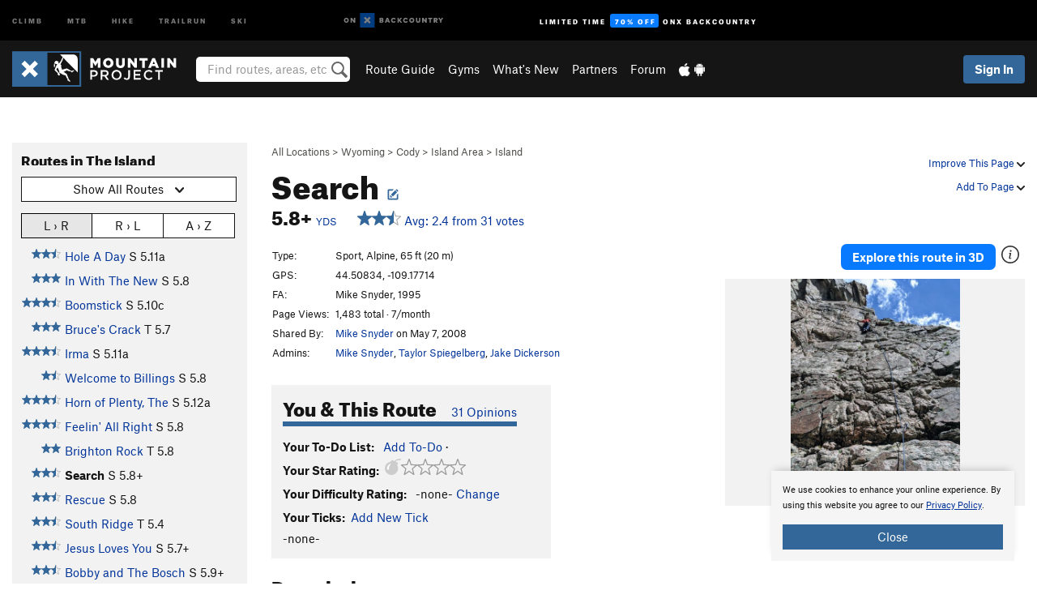

--- FILE ---
content_type: text/html; charset=utf-8
request_url: https://www.google.com/recaptcha/enterprise/anchor?ar=1&k=6LdFNV0jAAAAAJb9kqjVRGnzoAzDwSuJU1LLcyLn&co=aHR0cHM6Ly93d3cubW91bnRhaW5wcm9qZWN0LmNvbTo0NDM.&hl=en&v=PoyoqOPhxBO7pBk68S4YbpHZ&size=invisible&anchor-ms=20000&execute-ms=30000&cb=lc18yowyhm57
body_size: 48772
content:
<!DOCTYPE HTML><html dir="ltr" lang="en"><head><meta http-equiv="Content-Type" content="text/html; charset=UTF-8">
<meta http-equiv="X-UA-Compatible" content="IE=edge">
<title>reCAPTCHA</title>
<style type="text/css">
/* cyrillic-ext */
@font-face {
  font-family: 'Roboto';
  font-style: normal;
  font-weight: 400;
  font-stretch: 100%;
  src: url(//fonts.gstatic.com/s/roboto/v48/KFO7CnqEu92Fr1ME7kSn66aGLdTylUAMa3GUBHMdazTgWw.woff2) format('woff2');
  unicode-range: U+0460-052F, U+1C80-1C8A, U+20B4, U+2DE0-2DFF, U+A640-A69F, U+FE2E-FE2F;
}
/* cyrillic */
@font-face {
  font-family: 'Roboto';
  font-style: normal;
  font-weight: 400;
  font-stretch: 100%;
  src: url(//fonts.gstatic.com/s/roboto/v48/KFO7CnqEu92Fr1ME7kSn66aGLdTylUAMa3iUBHMdazTgWw.woff2) format('woff2');
  unicode-range: U+0301, U+0400-045F, U+0490-0491, U+04B0-04B1, U+2116;
}
/* greek-ext */
@font-face {
  font-family: 'Roboto';
  font-style: normal;
  font-weight: 400;
  font-stretch: 100%;
  src: url(//fonts.gstatic.com/s/roboto/v48/KFO7CnqEu92Fr1ME7kSn66aGLdTylUAMa3CUBHMdazTgWw.woff2) format('woff2');
  unicode-range: U+1F00-1FFF;
}
/* greek */
@font-face {
  font-family: 'Roboto';
  font-style: normal;
  font-weight: 400;
  font-stretch: 100%;
  src: url(//fonts.gstatic.com/s/roboto/v48/KFO7CnqEu92Fr1ME7kSn66aGLdTylUAMa3-UBHMdazTgWw.woff2) format('woff2');
  unicode-range: U+0370-0377, U+037A-037F, U+0384-038A, U+038C, U+038E-03A1, U+03A3-03FF;
}
/* math */
@font-face {
  font-family: 'Roboto';
  font-style: normal;
  font-weight: 400;
  font-stretch: 100%;
  src: url(//fonts.gstatic.com/s/roboto/v48/KFO7CnqEu92Fr1ME7kSn66aGLdTylUAMawCUBHMdazTgWw.woff2) format('woff2');
  unicode-range: U+0302-0303, U+0305, U+0307-0308, U+0310, U+0312, U+0315, U+031A, U+0326-0327, U+032C, U+032F-0330, U+0332-0333, U+0338, U+033A, U+0346, U+034D, U+0391-03A1, U+03A3-03A9, U+03B1-03C9, U+03D1, U+03D5-03D6, U+03F0-03F1, U+03F4-03F5, U+2016-2017, U+2034-2038, U+203C, U+2040, U+2043, U+2047, U+2050, U+2057, U+205F, U+2070-2071, U+2074-208E, U+2090-209C, U+20D0-20DC, U+20E1, U+20E5-20EF, U+2100-2112, U+2114-2115, U+2117-2121, U+2123-214F, U+2190, U+2192, U+2194-21AE, U+21B0-21E5, U+21F1-21F2, U+21F4-2211, U+2213-2214, U+2216-22FF, U+2308-230B, U+2310, U+2319, U+231C-2321, U+2336-237A, U+237C, U+2395, U+239B-23B7, U+23D0, U+23DC-23E1, U+2474-2475, U+25AF, U+25B3, U+25B7, U+25BD, U+25C1, U+25CA, U+25CC, U+25FB, U+266D-266F, U+27C0-27FF, U+2900-2AFF, U+2B0E-2B11, U+2B30-2B4C, U+2BFE, U+3030, U+FF5B, U+FF5D, U+1D400-1D7FF, U+1EE00-1EEFF;
}
/* symbols */
@font-face {
  font-family: 'Roboto';
  font-style: normal;
  font-weight: 400;
  font-stretch: 100%;
  src: url(//fonts.gstatic.com/s/roboto/v48/KFO7CnqEu92Fr1ME7kSn66aGLdTylUAMaxKUBHMdazTgWw.woff2) format('woff2');
  unicode-range: U+0001-000C, U+000E-001F, U+007F-009F, U+20DD-20E0, U+20E2-20E4, U+2150-218F, U+2190, U+2192, U+2194-2199, U+21AF, U+21E6-21F0, U+21F3, U+2218-2219, U+2299, U+22C4-22C6, U+2300-243F, U+2440-244A, U+2460-24FF, U+25A0-27BF, U+2800-28FF, U+2921-2922, U+2981, U+29BF, U+29EB, U+2B00-2BFF, U+4DC0-4DFF, U+FFF9-FFFB, U+10140-1018E, U+10190-1019C, U+101A0, U+101D0-101FD, U+102E0-102FB, U+10E60-10E7E, U+1D2C0-1D2D3, U+1D2E0-1D37F, U+1F000-1F0FF, U+1F100-1F1AD, U+1F1E6-1F1FF, U+1F30D-1F30F, U+1F315, U+1F31C, U+1F31E, U+1F320-1F32C, U+1F336, U+1F378, U+1F37D, U+1F382, U+1F393-1F39F, U+1F3A7-1F3A8, U+1F3AC-1F3AF, U+1F3C2, U+1F3C4-1F3C6, U+1F3CA-1F3CE, U+1F3D4-1F3E0, U+1F3ED, U+1F3F1-1F3F3, U+1F3F5-1F3F7, U+1F408, U+1F415, U+1F41F, U+1F426, U+1F43F, U+1F441-1F442, U+1F444, U+1F446-1F449, U+1F44C-1F44E, U+1F453, U+1F46A, U+1F47D, U+1F4A3, U+1F4B0, U+1F4B3, U+1F4B9, U+1F4BB, U+1F4BF, U+1F4C8-1F4CB, U+1F4D6, U+1F4DA, U+1F4DF, U+1F4E3-1F4E6, U+1F4EA-1F4ED, U+1F4F7, U+1F4F9-1F4FB, U+1F4FD-1F4FE, U+1F503, U+1F507-1F50B, U+1F50D, U+1F512-1F513, U+1F53E-1F54A, U+1F54F-1F5FA, U+1F610, U+1F650-1F67F, U+1F687, U+1F68D, U+1F691, U+1F694, U+1F698, U+1F6AD, U+1F6B2, U+1F6B9-1F6BA, U+1F6BC, U+1F6C6-1F6CF, U+1F6D3-1F6D7, U+1F6E0-1F6EA, U+1F6F0-1F6F3, U+1F6F7-1F6FC, U+1F700-1F7FF, U+1F800-1F80B, U+1F810-1F847, U+1F850-1F859, U+1F860-1F887, U+1F890-1F8AD, U+1F8B0-1F8BB, U+1F8C0-1F8C1, U+1F900-1F90B, U+1F93B, U+1F946, U+1F984, U+1F996, U+1F9E9, U+1FA00-1FA6F, U+1FA70-1FA7C, U+1FA80-1FA89, U+1FA8F-1FAC6, U+1FACE-1FADC, U+1FADF-1FAE9, U+1FAF0-1FAF8, U+1FB00-1FBFF;
}
/* vietnamese */
@font-face {
  font-family: 'Roboto';
  font-style: normal;
  font-weight: 400;
  font-stretch: 100%;
  src: url(//fonts.gstatic.com/s/roboto/v48/KFO7CnqEu92Fr1ME7kSn66aGLdTylUAMa3OUBHMdazTgWw.woff2) format('woff2');
  unicode-range: U+0102-0103, U+0110-0111, U+0128-0129, U+0168-0169, U+01A0-01A1, U+01AF-01B0, U+0300-0301, U+0303-0304, U+0308-0309, U+0323, U+0329, U+1EA0-1EF9, U+20AB;
}
/* latin-ext */
@font-face {
  font-family: 'Roboto';
  font-style: normal;
  font-weight: 400;
  font-stretch: 100%;
  src: url(//fonts.gstatic.com/s/roboto/v48/KFO7CnqEu92Fr1ME7kSn66aGLdTylUAMa3KUBHMdazTgWw.woff2) format('woff2');
  unicode-range: U+0100-02BA, U+02BD-02C5, U+02C7-02CC, U+02CE-02D7, U+02DD-02FF, U+0304, U+0308, U+0329, U+1D00-1DBF, U+1E00-1E9F, U+1EF2-1EFF, U+2020, U+20A0-20AB, U+20AD-20C0, U+2113, U+2C60-2C7F, U+A720-A7FF;
}
/* latin */
@font-face {
  font-family: 'Roboto';
  font-style: normal;
  font-weight: 400;
  font-stretch: 100%;
  src: url(//fonts.gstatic.com/s/roboto/v48/KFO7CnqEu92Fr1ME7kSn66aGLdTylUAMa3yUBHMdazQ.woff2) format('woff2');
  unicode-range: U+0000-00FF, U+0131, U+0152-0153, U+02BB-02BC, U+02C6, U+02DA, U+02DC, U+0304, U+0308, U+0329, U+2000-206F, U+20AC, U+2122, U+2191, U+2193, U+2212, U+2215, U+FEFF, U+FFFD;
}
/* cyrillic-ext */
@font-face {
  font-family: 'Roboto';
  font-style: normal;
  font-weight: 500;
  font-stretch: 100%;
  src: url(//fonts.gstatic.com/s/roboto/v48/KFO7CnqEu92Fr1ME7kSn66aGLdTylUAMa3GUBHMdazTgWw.woff2) format('woff2');
  unicode-range: U+0460-052F, U+1C80-1C8A, U+20B4, U+2DE0-2DFF, U+A640-A69F, U+FE2E-FE2F;
}
/* cyrillic */
@font-face {
  font-family: 'Roboto';
  font-style: normal;
  font-weight: 500;
  font-stretch: 100%;
  src: url(//fonts.gstatic.com/s/roboto/v48/KFO7CnqEu92Fr1ME7kSn66aGLdTylUAMa3iUBHMdazTgWw.woff2) format('woff2');
  unicode-range: U+0301, U+0400-045F, U+0490-0491, U+04B0-04B1, U+2116;
}
/* greek-ext */
@font-face {
  font-family: 'Roboto';
  font-style: normal;
  font-weight: 500;
  font-stretch: 100%;
  src: url(//fonts.gstatic.com/s/roboto/v48/KFO7CnqEu92Fr1ME7kSn66aGLdTylUAMa3CUBHMdazTgWw.woff2) format('woff2');
  unicode-range: U+1F00-1FFF;
}
/* greek */
@font-face {
  font-family: 'Roboto';
  font-style: normal;
  font-weight: 500;
  font-stretch: 100%;
  src: url(//fonts.gstatic.com/s/roboto/v48/KFO7CnqEu92Fr1ME7kSn66aGLdTylUAMa3-UBHMdazTgWw.woff2) format('woff2');
  unicode-range: U+0370-0377, U+037A-037F, U+0384-038A, U+038C, U+038E-03A1, U+03A3-03FF;
}
/* math */
@font-face {
  font-family: 'Roboto';
  font-style: normal;
  font-weight: 500;
  font-stretch: 100%;
  src: url(//fonts.gstatic.com/s/roboto/v48/KFO7CnqEu92Fr1ME7kSn66aGLdTylUAMawCUBHMdazTgWw.woff2) format('woff2');
  unicode-range: U+0302-0303, U+0305, U+0307-0308, U+0310, U+0312, U+0315, U+031A, U+0326-0327, U+032C, U+032F-0330, U+0332-0333, U+0338, U+033A, U+0346, U+034D, U+0391-03A1, U+03A3-03A9, U+03B1-03C9, U+03D1, U+03D5-03D6, U+03F0-03F1, U+03F4-03F5, U+2016-2017, U+2034-2038, U+203C, U+2040, U+2043, U+2047, U+2050, U+2057, U+205F, U+2070-2071, U+2074-208E, U+2090-209C, U+20D0-20DC, U+20E1, U+20E5-20EF, U+2100-2112, U+2114-2115, U+2117-2121, U+2123-214F, U+2190, U+2192, U+2194-21AE, U+21B0-21E5, U+21F1-21F2, U+21F4-2211, U+2213-2214, U+2216-22FF, U+2308-230B, U+2310, U+2319, U+231C-2321, U+2336-237A, U+237C, U+2395, U+239B-23B7, U+23D0, U+23DC-23E1, U+2474-2475, U+25AF, U+25B3, U+25B7, U+25BD, U+25C1, U+25CA, U+25CC, U+25FB, U+266D-266F, U+27C0-27FF, U+2900-2AFF, U+2B0E-2B11, U+2B30-2B4C, U+2BFE, U+3030, U+FF5B, U+FF5D, U+1D400-1D7FF, U+1EE00-1EEFF;
}
/* symbols */
@font-face {
  font-family: 'Roboto';
  font-style: normal;
  font-weight: 500;
  font-stretch: 100%;
  src: url(//fonts.gstatic.com/s/roboto/v48/KFO7CnqEu92Fr1ME7kSn66aGLdTylUAMaxKUBHMdazTgWw.woff2) format('woff2');
  unicode-range: U+0001-000C, U+000E-001F, U+007F-009F, U+20DD-20E0, U+20E2-20E4, U+2150-218F, U+2190, U+2192, U+2194-2199, U+21AF, U+21E6-21F0, U+21F3, U+2218-2219, U+2299, U+22C4-22C6, U+2300-243F, U+2440-244A, U+2460-24FF, U+25A0-27BF, U+2800-28FF, U+2921-2922, U+2981, U+29BF, U+29EB, U+2B00-2BFF, U+4DC0-4DFF, U+FFF9-FFFB, U+10140-1018E, U+10190-1019C, U+101A0, U+101D0-101FD, U+102E0-102FB, U+10E60-10E7E, U+1D2C0-1D2D3, U+1D2E0-1D37F, U+1F000-1F0FF, U+1F100-1F1AD, U+1F1E6-1F1FF, U+1F30D-1F30F, U+1F315, U+1F31C, U+1F31E, U+1F320-1F32C, U+1F336, U+1F378, U+1F37D, U+1F382, U+1F393-1F39F, U+1F3A7-1F3A8, U+1F3AC-1F3AF, U+1F3C2, U+1F3C4-1F3C6, U+1F3CA-1F3CE, U+1F3D4-1F3E0, U+1F3ED, U+1F3F1-1F3F3, U+1F3F5-1F3F7, U+1F408, U+1F415, U+1F41F, U+1F426, U+1F43F, U+1F441-1F442, U+1F444, U+1F446-1F449, U+1F44C-1F44E, U+1F453, U+1F46A, U+1F47D, U+1F4A3, U+1F4B0, U+1F4B3, U+1F4B9, U+1F4BB, U+1F4BF, U+1F4C8-1F4CB, U+1F4D6, U+1F4DA, U+1F4DF, U+1F4E3-1F4E6, U+1F4EA-1F4ED, U+1F4F7, U+1F4F9-1F4FB, U+1F4FD-1F4FE, U+1F503, U+1F507-1F50B, U+1F50D, U+1F512-1F513, U+1F53E-1F54A, U+1F54F-1F5FA, U+1F610, U+1F650-1F67F, U+1F687, U+1F68D, U+1F691, U+1F694, U+1F698, U+1F6AD, U+1F6B2, U+1F6B9-1F6BA, U+1F6BC, U+1F6C6-1F6CF, U+1F6D3-1F6D7, U+1F6E0-1F6EA, U+1F6F0-1F6F3, U+1F6F7-1F6FC, U+1F700-1F7FF, U+1F800-1F80B, U+1F810-1F847, U+1F850-1F859, U+1F860-1F887, U+1F890-1F8AD, U+1F8B0-1F8BB, U+1F8C0-1F8C1, U+1F900-1F90B, U+1F93B, U+1F946, U+1F984, U+1F996, U+1F9E9, U+1FA00-1FA6F, U+1FA70-1FA7C, U+1FA80-1FA89, U+1FA8F-1FAC6, U+1FACE-1FADC, U+1FADF-1FAE9, U+1FAF0-1FAF8, U+1FB00-1FBFF;
}
/* vietnamese */
@font-face {
  font-family: 'Roboto';
  font-style: normal;
  font-weight: 500;
  font-stretch: 100%;
  src: url(//fonts.gstatic.com/s/roboto/v48/KFO7CnqEu92Fr1ME7kSn66aGLdTylUAMa3OUBHMdazTgWw.woff2) format('woff2');
  unicode-range: U+0102-0103, U+0110-0111, U+0128-0129, U+0168-0169, U+01A0-01A1, U+01AF-01B0, U+0300-0301, U+0303-0304, U+0308-0309, U+0323, U+0329, U+1EA0-1EF9, U+20AB;
}
/* latin-ext */
@font-face {
  font-family: 'Roboto';
  font-style: normal;
  font-weight: 500;
  font-stretch: 100%;
  src: url(//fonts.gstatic.com/s/roboto/v48/KFO7CnqEu92Fr1ME7kSn66aGLdTylUAMa3KUBHMdazTgWw.woff2) format('woff2');
  unicode-range: U+0100-02BA, U+02BD-02C5, U+02C7-02CC, U+02CE-02D7, U+02DD-02FF, U+0304, U+0308, U+0329, U+1D00-1DBF, U+1E00-1E9F, U+1EF2-1EFF, U+2020, U+20A0-20AB, U+20AD-20C0, U+2113, U+2C60-2C7F, U+A720-A7FF;
}
/* latin */
@font-face {
  font-family: 'Roboto';
  font-style: normal;
  font-weight: 500;
  font-stretch: 100%;
  src: url(//fonts.gstatic.com/s/roboto/v48/KFO7CnqEu92Fr1ME7kSn66aGLdTylUAMa3yUBHMdazQ.woff2) format('woff2');
  unicode-range: U+0000-00FF, U+0131, U+0152-0153, U+02BB-02BC, U+02C6, U+02DA, U+02DC, U+0304, U+0308, U+0329, U+2000-206F, U+20AC, U+2122, U+2191, U+2193, U+2212, U+2215, U+FEFF, U+FFFD;
}
/* cyrillic-ext */
@font-face {
  font-family: 'Roboto';
  font-style: normal;
  font-weight: 900;
  font-stretch: 100%;
  src: url(//fonts.gstatic.com/s/roboto/v48/KFO7CnqEu92Fr1ME7kSn66aGLdTylUAMa3GUBHMdazTgWw.woff2) format('woff2');
  unicode-range: U+0460-052F, U+1C80-1C8A, U+20B4, U+2DE0-2DFF, U+A640-A69F, U+FE2E-FE2F;
}
/* cyrillic */
@font-face {
  font-family: 'Roboto';
  font-style: normal;
  font-weight: 900;
  font-stretch: 100%;
  src: url(//fonts.gstatic.com/s/roboto/v48/KFO7CnqEu92Fr1ME7kSn66aGLdTylUAMa3iUBHMdazTgWw.woff2) format('woff2');
  unicode-range: U+0301, U+0400-045F, U+0490-0491, U+04B0-04B1, U+2116;
}
/* greek-ext */
@font-face {
  font-family: 'Roboto';
  font-style: normal;
  font-weight: 900;
  font-stretch: 100%;
  src: url(//fonts.gstatic.com/s/roboto/v48/KFO7CnqEu92Fr1ME7kSn66aGLdTylUAMa3CUBHMdazTgWw.woff2) format('woff2');
  unicode-range: U+1F00-1FFF;
}
/* greek */
@font-face {
  font-family: 'Roboto';
  font-style: normal;
  font-weight: 900;
  font-stretch: 100%;
  src: url(//fonts.gstatic.com/s/roboto/v48/KFO7CnqEu92Fr1ME7kSn66aGLdTylUAMa3-UBHMdazTgWw.woff2) format('woff2');
  unicode-range: U+0370-0377, U+037A-037F, U+0384-038A, U+038C, U+038E-03A1, U+03A3-03FF;
}
/* math */
@font-face {
  font-family: 'Roboto';
  font-style: normal;
  font-weight: 900;
  font-stretch: 100%;
  src: url(//fonts.gstatic.com/s/roboto/v48/KFO7CnqEu92Fr1ME7kSn66aGLdTylUAMawCUBHMdazTgWw.woff2) format('woff2');
  unicode-range: U+0302-0303, U+0305, U+0307-0308, U+0310, U+0312, U+0315, U+031A, U+0326-0327, U+032C, U+032F-0330, U+0332-0333, U+0338, U+033A, U+0346, U+034D, U+0391-03A1, U+03A3-03A9, U+03B1-03C9, U+03D1, U+03D5-03D6, U+03F0-03F1, U+03F4-03F5, U+2016-2017, U+2034-2038, U+203C, U+2040, U+2043, U+2047, U+2050, U+2057, U+205F, U+2070-2071, U+2074-208E, U+2090-209C, U+20D0-20DC, U+20E1, U+20E5-20EF, U+2100-2112, U+2114-2115, U+2117-2121, U+2123-214F, U+2190, U+2192, U+2194-21AE, U+21B0-21E5, U+21F1-21F2, U+21F4-2211, U+2213-2214, U+2216-22FF, U+2308-230B, U+2310, U+2319, U+231C-2321, U+2336-237A, U+237C, U+2395, U+239B-23B7, U+23D0, U+23DC-23E1, U+2474-2475, U+25AF, U+25B3, U+25B7, U+25BD, U+25C1, U+25CA, U+25CC, U+25FB, U+266D-266F, U+27C0-27FF, U+2900-2AFF, U+2B0E-2B11, U+2B30-2B4C, U+2BFE, U+3030, U+FF5B, U+FF5D, U+1D400-1D7FF, U+1EE00-1EEFF;
}
/* symbols */
@font-face {
  font-family: 'Roboto';
  font-style: normal;
  font-weight: 900;
  font-stretch: 100%;
  src: url(//fonts.gstatic.com/s/roboto/v48/KFO7CnqEu92Fr1ME7kSn66aGLdTylUAMaxKUBHMdazTgWw.woff2) format('woff2');
  unicode-range: U+0001-000C, U+000E-001F, U+007F-009F, U+20DD-20E0, U+20E2-20E4, U+2150-218F, U+2190, U+2192, U+2194-2199, U+21AF, U+21E6-21F0, U+21F3, U+2218-2219, U+2299, U+22C4-22C6, U+2300-243F, U+2440-244A, U+2460-24FF, U+25A0-27BF, U+2800-28FF, U+2921-2922, U+2981, U+29BF, U+29EB, U+2B00-2BFF, U+4DC0-4DFF, U+FFF9-FFFB, U+10140-1018E, U+10190-1019C, U+101A0, U+101D0-101FD, U+102E0-102FB, U+10E60-10E7E, U+1D2C0-1D2D3, U+1D2E0-1D37F, U+1F000-1F0FF, U+1F100-1F1AD, U+1F1E6-1F1FF, U+1F30D-1F30F, U+1F315, U+1F31C, U+1F31E, U+1F320-1F32C, U+1F336, U+1F378, U+1F37D, U+1F382, U+1F393-1F39F, U+1F3A7-1F3A8, U+1F3AC-1F3AF, U+1F3C2, U+1F3C4-1F3C6, U+1F3CA-1F3CE, U+1F3D4-1F3E0, U+1F3ED, U+1F3F1-1F3F3, U+1F3F5-1F3F7, U+1F408, U+1F415, U+1F41F, U+1F426, U+1F43F, U+1F441-1F442, U+1F444, U+1F446-1F449, U+1F44C-1F44E, U+1F453, U+1F46A, U+1F47D, U+1F4A3, U+1F4B0, U+1F4B3, U+1F4B9, U+1F4BB, U+1F4BF, U+1F4C8-1F4CB, U+1F4D6, U+1F4DA, U+1F4DF, U+1F4E3-1F4E6, U+1F4EA-1F4ED, U+1F4F7, U+1F4F9-1F4FB, U+1F4FD-1F4FE, U+1F503, U+1F507-1F50B, U+1F50D, U+1F512-1F513, U+1F53E-1F54A, U+1F54F-1F5FA, U+1F610, U+1F650-1F67F, U+1F687, U+1F68D, U+1F691, U+1F694, U+1F698, U+1F6AD, U+1F6B2, U+1F6B9-1F6BA, U+1F6BC, U+1F6C6-1F6CF, U+1F6D3-1F6D7, U+1F6E0-1F6EA, U+1F6F0-1F6F3, U+1F6F7-1F6FC, U+1F700-1F7FF, U+1F800-1F80B, U+1F810-1F847, U+1F850-1F859, U+1F860-1F887, U+1F890-1F8AD, U+1F8B0-1F8BB, U+1F8C0-1F8C1, U+1F900-1F90B, U+1F93B, U+1F946, U+1F984, U+1F996, U+1F9E9, U+1FA00-1FA6F, U+1FA70-1FA7C, U+1FA80-1FA89, U+1FA8F-1FAC6, U+1FACE-1FADC, U+1FADF-1FAE9, U+1FAF0-1FAF8, U+1FB00-1FBFF;
}
/* vietnamese */
@font-face {
  font-family: 'Roboto';
  font-style: normal;
  font-weight: 900;
  font-stretch: 100%;
  src: url(//fonts.gstatic.com/s/roboto/v48/KFO7CnqEu92Fr1ME7kSn66aGLdTylUAMa3OUBHMdazTgWw.woff2) format('woff2');
  unicode-range: U+0102-0103, U+0110-0111, U+0128-0129, U+0168-0169, U+01A0-01A1, U+01AF-01B0, U+0300-0301, U+0303-0304, U+0308-0309, U+0323, U+0329, U+1EA0-1EF9, U+20AB;
}
/* latin-ext */
@font-face {
  font-family: 'Roboto';
  font-style: normal;
  font-weight: 900;
  font-stretch: 100%;
  src: url(//fonts.gstatic.com/s/roboto/v48/KFO7CnqEu92Fr1ME7kSn66aGLdTylUAMa3KUBHMdazTgWw.woff2) format('woff2');
  unicode-range: U+0100-02BA, U+02BD-02C5, U+02C7-02CC, U+02CE-02D7, U+02DD-02FF, U+0304, U+0308, U+0329, U+1D00-1DBF, U+1E00-1E9F, U+1EF2-1EFF, U+2020, U+20A0-20AB, U+20AD-20C0, U+2113, U+2C60-2C7F, U+A720-A7FF;
}
/* latin */
@font-face {
  font-family: 'Roboto';
  font-style: normal;
  font-weight: 900;
  font-stretch: 100%;
  src: url(//fonts.gstatic.com/s/roboto/v48/KFO7CnqEu92Fr1ME7kSn66aGLdTylUAMa3yUBHMdazQ.woff2) format('woff2');
  unicode-range: U+0000-00FF, U+0131, U+0152-0153, U+02BB-02BC, U+02C6, U+02DA, U+02DC, U+0304, U+0308, U+0329, U+2000-206F, U+20AC, U+2122, U+2191, U+2193, U+2212, U+2215, U+FEFF, U+FFFD;
}

</style>
<link rel="stylesheet" type="text/css" href="https://www.gstatic.com/recaptcha/releases/PoyoqOPhxBO7pBk68S4YbpHZ/styles__ltr.css">
<script nonce="fExwWo6IsEB96ubNDXfitA" type="text/javascript">window['__recaptcha_api'] = 'https://www.google.com/recaptcha/enterprise/';</script>
<script type="text/javascript" src="https://www.gstatic.com/recaptcha/releases/PoyoqOPhxBO7pBk68S4YbpHZ/recaptcha__en.js" nonce="fExwWo6IsEB96ubNDXfitA">
      
    </script></head>
<body><div id="rc-anchor-alert" class="rc-anchor-alert"></div>
<input type="hidden" id="recaptcha-token" value="[base64]">
<script type="text/javascript" nonce="fExwWo6IsEB96ubNDXfitA">
      recaptcha.anchor.Main.init("[\x22ainput\x22,[\x22bgdata\x22,\x22\x22,\[base64]/[base64]/[base64]/ZyhXLGgpOnEoW04sMjEsbF0sVywwKSxoKSxmYWxzZSxmYWxzZSl9Y2F0Y2goayl7RygzNTgsVyk/[base64]/[base64]/[base64]/[base64]/[base64]/[base64]/[base64]/bmV3IEJbT10oRFswXSk6dz09Mj9uZXcgQltPXShEWzBdLERbMV0pOnc9PTM/bmV3IEJbT10oRFswXSxEWzFdLERbMl0pOnc9PTQ/[base64]/[base64]/[base64]/[base64]/[base64]\\u003d\x22,\[base64]\x22,\x22wr82dcK5XQ/[base64]/TiRAGE/Ch8KPw6dITTY5IsOSwrDDhjzDqcOwKEbDuzNoEydfwp3CsBQ4wrcpeUfCrcO5woPCojLCuhnDgycDw7LDlsKgw5ohw75AWVTCrcKUw5nDj8OwSMO8HsOVwrtlw4g4VwTDksKJwqrCojAaX1zCrsOocMKqw6RbwoTCt1BJNMOEIsK5b13CnkInKH/DqmnDocOjwpUQasKtVMKBw7t6F8K8C8O9w6/CvmnCkcO9w5ArfMOlaTcuKsObw6fCp8Ovw5/Ct0NYw4RPwo3Cj10qKDx1w4nCgizDu3sNZAMUKhlaw6jDjRZDDxJaT8Kmw7gsw4fCocOKTcOZwoVYNMK/AMKQfFZww7HDry/DpMK/wpbCj03Dvl/DlDALaBgHewADV8KuwrZlwqtGIx8Pw6TCrTRRw63CiUdpwpAPG0jClUYtw63Cl8Kqw7xSD3fCm1/Ds8KNK8KTwrDDjGgVIMK2wo3DvMK1I1E1wo3CoMOYXcOVwo7Dtw7DkF0eRsK4wrXDt8OVYMKWwqxFw4UcMk/CtsKkBBx8KjrCt0TDnsK0w77CmcOtw67CmcOwZMKhwpHDphTDiQ7Dm2InwqrDscKtesKBEcKeEEMdwrMGwpA6eAfDuAl4w4nCijfCl09cwobDjRbDnUZUw4fDmGUOw74rw67DrCnCoiQ/w6TConpjIUptcVfDmCErJcO0TFXCn8OwW8Ocwr5EDcK9wrfCtMOAw6TCkS/CnngULCIaE10/w6jDhAFbWAbCq2hUwqXCqMOiw6ZRKcO/[base64]/[base64]/[base64]/DrMKscgc6Pi7CgMKvJMOQw7/DpcOzSMKUw7QsA8Kmwoc8wpnChcKqTntswpUbw6lOwokiw7vDlMK1ecKDwqNRUTXCvEMrw6oKN0A3wosMw5PDksOLwoDDl8KQw44BwrRMEQ7Du8KVwr/Dp1TChcOLWsK6w5PDisKCf8KvOMOSCRLDscK5YHXDmsKJF8O/[base64]/[base64]/E8KVw53CkcK1GmvDhk7DlsOiwqrChsKCVMKqw6XChA/CkMK0w4tewrMSTwDDuDkzwq1bwr5kGGxbwpbCu8KpH8OsRHTDsWsVwqnDhsOtw7jDpHpow6fDs8KDdMKtXj91UTPDhFINZcKDwoPDsWIjHn5SYyHChEzDmz4BwoYNGWPCkADDpmJBMsOKw6/Cv0TDvsO4bV9sw5xLRE9Kw4LDlcOIw50PwrYvw4Zrwp3DmC4VW3DCgmcwR8KrNcKFw6fDvgHClRzCtQQKdMKQwo9cJATCjsO7wrLCiQzCl8O4w7TDu2xbOwzDlDbDncKvwpBUw4HCg2BHworDiHM4w5jDj0IYI8K6bsKBGMK0wrl5w47Cr8O/HHbDrRfDuw3CvWnDm3nDsE3CkCLCtMKmPsKNJ8KaG8KbSVnClWdUwrHCgEkzOU0GGALDjUDCtxzCrMKye0FzwqJ9wrVGwoXDg8OVfFlHw5nCjcKDwpbDpcK+wpjDlcO5X17CsD4NA8KIwpTDtk8EwolCd0nCmT9Nw5rCtsKSQkzCh8O+VMO8w7vDpzIFMsOEwp/CljlGa8OHw6sHw5Zkw7TDggTDhRYFM8KGw4kOw6AEw6gaJMOPWTLDoMKZw7E9YMO2QMKiKWnDtcK7fxMEwr03w7/[base64]/DjXnCrsKOwqHCtMOIw5tGMhlRw6nCqcKYWMKUw4Rqwr/[base64]/[base64]/[base64]/[base64]/w5J6w67CjsOAw6zDq8OFTS7DgMKHFcO/N8OfWXzDhX/DtMK8woDCqMKuw5o/woLDvsOOw4/ChMONZGNQL8K9wqxKw6vCpSF8QkDCrlRWasK9w7XDpsOkwo8EWsKVEMOkQsKgw7zCmBhGAsOmw6vDlwDDrcOWQCQowoLDrhNxIMOiZGLCt8KWw60AwqRYwrXDhjtNw47DssOpw5zCoWNgwoHCk8OXKFcYw5jCvcK6V8Oewqh7fgpbw4Asw7rDu34ewq/Cqg1YXB7DmyrCmwfCkcKFIMOQwqguXwrCoDHDnwvCjj7DjXsww7dAwo5XwoLDkzjCimTCrsOiQCnClVvDjsOrEcKkHV5MJGDDhlQNworCuMKZw6PCkcOiwpjDgxLCqlfDpirDpBLDisK/esKdwqUpwqpvKW9pw7LCpWBFwrsBCkE8w4duGsK4NwrCr3BFwqIsb8KfAsKEwoE3wr3Dj8O3SMO0AMO5PURpw7nDpsK6GkJWX8ODwrRywo/CvAvDjVLCosKawoYcJykRfFwPwqRgw6U3w65Kw5xSElgRI0DDlwNswqJMwpldwqTClcOXw4rDtCvCq8K1Jz3Dmy/DnMKdwp9GwpoSWjTCicK6AQR4T0F4OjDDmR47w4LDp8OiFMOwfMKRRwEPw4s6wq/Dv8KWwp0FEsOTwr4HecOPw78dw4cmDBoVw7TChMOAwp3CtMKmfsObw7E5wonDoMO8wplGwoMBw6zDpXgrQSDDtMKhWcKnw6VDbcOTU8OqOjDDhsOyaU49w5rCq8KtZcKTMWXDnEzCpsKIVsKaOcOKR8O0wp81w6/[base64]/CscKOw7BzPTM6EMODanrClsO/wqbCp2lod8KVQSLDni1Cw6HCn8KCcBDDo2tcw4/CnFvCkStIAVzCiAs1AgAUKsK3w6XDhGjCi8KeQ0QVwqdpwpzCukofPcOdOwDDvBIaw7bCtlA9WcOEw73CsDxrXgjCsMKQcA0IYCHCnmZcwolLw44SXkhdw4YFCcOBf8KPASoALFBNw6rDksKYUmTDiAgCRQzCg3l+a8KiDMK/w6RvRVZGw6MHw43CoTzCqsKlwoBYdnvDpMKmUGzCrV4nwp9UIzpkInpGwqLDp8KCw7/CiMK6w6zDjlfCuExKX8OYwoFyV8K/G0LCmU9iwo3CusKzwqLDksOqw5DDoj/Cjg7DjsOHwpY1w7rDhcO+Sl0XdcKYw4/[base64]/[base64]/[base64]/CncKxPcOewp/[base64]/[base64]/Dp8O3fMOfHyPCuGnCl8O2w7Emw59cw5tXw6TCslLDkzrChh7Chj/Cm8OIacO8wo/CkcOFwqbDscO0w7bDq2wqdcOneWnDozEtw5TCkF9Qw6dILlTCtTvCsm3Cj8OvUMOuJcOOVsORUTpwXVEtw6hVKMKxw53DuGIww50uw7bDusKrOcKdw6IHwqzDuEzCuGEFViLCkm7CuxViw6w/[base64]/azo3AMOLwrrCn8O2UsOpZA4dJ0PCtsOpccKsJ8OdwplfasOLwqh/HcKjwpIvPyM1KnscbT8iE8KkG2/CnXnCogoWwrN/wpzCkcO/ChEOw5RZVsKMwqTClsK7wq/CgsOFw7HDrsO1G8OWwpo1wpzDtHPDhMKPSMOgXsO/cCHDmElEwqE1c8OOwoXDvElRwochWMKzVCTCpMOYw4Rjw7LDn1AKwrnCvFkhwp3DtDAxw5o2w4lEe0jChMOZfcKzw6wUwoXCjcKOw4LCilDDhcOtSMKCw5fDrcKfVMOWwoLCqi3DrMObDFXDjEcZXMOTwqbCpcOlB09/w7huwrQpXFB6R8Orwr3Dj8OcwoHClH/DksOTwpBfZQbCmMKVOcKnwoTCkXszw6TDk8KtwpwzAsK0wp91S8OcPSfCi8K+ACjDqmbCrwHCjgnDocOHwpM5wrDDkFN2TGZhw7LChmrCtRJnFXMeKsOqdMKtK1bCm8OPMEsdeCPDuBvDmMOVw4Zywo/DmcO/wo5Yw6Mnw6nCmR7DnsOGSXzCrmLCrWQQwpvCk8KHw71CBsKow4rCrQUMw6LCucKUwq8lw7bCgl5AbcOjRjzDl8KhNsO/[base64]/DuMO2IsOib23Do8KPRlVaNsKEw5NrNjHDtnZgNsKnw5/CqsOZa8OawqLCgmDDnMOIw6IXwpXDhRTDj8O7w6xtwqkDwqPDmcKxJcKiw6FRwonDvnvDgBJ4w4rDtx/CmAHDosOFNMOfMcODJHt1woNowq8Awq/DmCVpUA4gwpZrG8K3JUA5wqHCunlcHTHCl8OhY8Oowo0fw7fCgcOOasOew4DDkMKPYQ7Du8K9YMO2wqfDr3JTw48Zw57Ds8OsQ3gHwonDiSgMw5HDuRHCq1oLcHfCrsKgw7jCkDdzw5zChcKMEHkYw5/DgSJ2woHCuwRbwqPCu8KjNsKsw45iwo8JWMO7JBHDj8KMWMK2RinDp1tuNW55FnvDtGg5NFjDrsOJDXEzw7Z7wr0HL2grO8ORw6/Du0XCm8OAPTzCj8KJdVAKwq0QwrV1XsKqMMOawrcYw5jCjsOiw5pcwpBLwr9pECzDsnTCu8KIPH8qw5XChgnCqMKhwrkqKMOyw6rCtl4qZcK4MlfCqsO8QMO0w7tgw5tuw5tuw6EqOMODYxcZwqdGw6jCmMOgdlwcw4TDr2gXDsKdwovChsO7w5IXS0vCrsO0U8OeMz/[base64]/CiB/CkcOkw6nDkhnCr2nCksODwrvDucKra8O9w792NWAfXXPCkEHCu3JVwpPDqsOKBSM4DsO7w5XCu03CqjViwqjDhWJ8csKtDFbCjXDCj8KSM8ODCDfDjcO6eMKTJcO5w5nDqiAsNgLDrFMawqBgwo/CvMKhaMKGPcKbGcOrw7TDscO/wpprw60Rw5LDmW/ClwMQeVY5w58Sw5vCkxVSeFkaXQlfwq0FV3tYDcOZw5DChCPCkQwmF8Onwpkgw5kTwq/DhcOUwo4PAFnCt8KXK0nDjkkJwrl4wpbCrcKeesKJw4R/wo7ChWRjXMOkw4rDmTzDvArDkMK0w61hwo9oE31Kwo3Dg8Kaw4PDtRdkw4/CuMKNwrlJA09NwoDCugLDoCJxw4XDhyXDkxJ9w5rDmiXCr0YUw63CjRrDscOQEsOUdsK5wpnDrDbCnMO/esOaWF5PwrTDl0DCvMK1wpLDtsK7ZcOrwq3DrnUANcKXw4DDncKvd8O/w4LCgcO9B8Kmw65ywqdRTDZBZcO0GMK/wqt+wq4mwoJCTXdTDGLDijjDlcKYwpUXw4cVwp/DgFVbLGjDj1xyN8OMMQRiXsKOZsKSw6PCk8K2w4jDn293Q8OfwqvCssO1dz/DuiBXwq3CpMO0EcKifEY9w4LCpXweQjk0wqwhwocbO8OZD8KfRhTDkMKeWETDl8ObLkDDgcOWNn9VPhUCeMOIwrwgEidowpMjKATDkgspaDYbdl0BJhrDh8OZw7rCnMOVQcKiJk/Ci2bDjsO+dcOiw53CuxJfNjRjwp7Dg8KdaTbDhsKlwqUVDMOIw79CwrvCtSDCm8OSPgFKai8rW8KyTXsIw7HCvCfDtX3Cv2nCrcKBw5bDiG5OCRUDwoXClk5xwqZaw4APPcOzSx/CjsKiecOGwql+McOgwqPCrsKbXTPCtsKAwpx3w5LDp8OhCiQLEMKzw5DDhsOgwrJnL0RUTjdpwpnDqMKvwr/CoMKwVMOjMsO9wprDgMOYXWhewqtmw7lxDnRUw6fChS/CnQlKVsOyw4BUElguwp7CkMKgA0fDkUgVcxMWU8K+QMKvwqTDhMOLw5kYBcOiwrfDkMKAwpZqMUgJfcKpw4dBWMKsIz/ClF3CqH0Ed8Oew6LChEo/Q3YFwoHDtEYIwrzDolQvZFUtM8OHd3Fbwq/ChUXCgsK9W8K8w5rCk0ldwr9tVlcrTXnCh8K/w5pAwpvCksOxFw4WdsK/M13ConbDosOWeAQMS0/Cr8KgeBRbbGY/w4cnwqTDjBnDk8KFDcOEXBbDlMOPJnTDkMK4GEcAw5fCtAHDhsODw4rCn8KOw5drwqnDgsO/XVzDl1LCij8Iwq8kw4PDghV0wpDCjCnCk0JOw6rDrThEAMOgw4vCtwbChiNkwpojw4rCusK4w7NrMSBdD8K3MsKnC8O0wp9ww6LCjMKfw7IfECsODcKdLlQSfFAowpDDsxzCtjdtSz0nw4DCrylBwrnCv09Gw4LDvH/Dr8KBC8OgGxQ3wofCiMKzwpLDpcOLw4fDjMOHwrTDn8K9wprDpAzDqmIVw4JKwrDDkxfDqsKwXlEDHkozw6IKYStFwpFpOMOhE0ttfz3CqMKkw6bDv8KQwqRew6t8wokhfkbDqEXCs8KHDQ1hwoZLTMOMb8Kkwo4bdsOhwqQ0w4taKxwowqsJw44hZMO2DH7Cly/DlQt9w47DscKFwpPCvsKvw6LDgifCkjnDksKTWcOOw7XCosKXQMKOw5LCiFUmwpEuOcKBw70lwp1IwrbCgcKTPsOzwrxAw5AvWTLDosOdwoLDjAAiw47DncKmKsOqwqAFwqvDom/DrcOzw5TCjcKbDyDClxXDnsOIwrkxwqDDmcO8wrt0w6FrUUXDkBzCilLCv8OOZsKOw70tbwjDg8Ovwp99fT7DtcKMw6DDviTCpMODw4XDoMOrdnxuWcKzFSjClcOMw71bHsOqw5BtwpkHw6XDsMOhLWzDssKxcS8PZ8Kbw7dRRnJyN3/[base64]/DhcKqAQ0kw4MVB8OFTGnDgMKGw49gw6jClcODJsOswqHCq0gfwpTCjsOjw4dvOjxywo/DrcKaVgBFYG3Dk8OrwojDpktPCcKLw6zDrMK5wrHCg8K8HT7Dq3jDnMOVPsOiw4ZZYmg/bxzDvkd8wr/[base64]/CryvDn8O2w4rDhcKDe8KGVBoiw45vXUR4asOTeVDCrMKrMsKswp45OHrDih0/HEXDm8Kvw4AYZsKrEyF7w6cGwokswpU1w7TCgSjDpsKdDR1jccOkdcKrXMOFfRVcw6bDn1M/woAVbjHCvMOWwpMCXURRw5h8woDCjcKgDMKLGhwFfXzDg8KicsO5cMOlU3VVAxfCtsK9C8O+wofCjRXDkXB5W3fDryA9b3Y+w6PDuBXDrBnDhnXCisK/wpXDu8OMOsKmLcOwwq5CRW1iWsKfw7TCj8KRTsOFAXlWD8KIw5ppw7LDtmJiwozDl8OAwrQiwptTw5zCrAbCnkzDpWDDtsKnV8KiTBVSwqHDpX7DljUmCV3CuAHDtsO5wobDjcKASmA/w5/Dj8KJTRDCscKiw68Iw5pId8O6KcOWfcKAwrN8ecKgw7xaw5fDpm9zEG9aH8OQwphhGsKKGCMYCwM9CcKfMsKgwqsawqY/w5NUe8O3OcKOPMOPWkDCqHBYw4tFw57Cl8KQUjFsdsKiwrcPKl3Dm3/CnCPCsRAbKiLCkBYpfcKQAsKBZATCs8KXwoHDjUfDksOUwqBqbjJswp5xw43CmGxBw4LDkVgWTCDDh8KtFxdGw7Ngwr8Gw6nCgDF9wrLCj8KCJA8QLABDw7AdwpbDo1MCScOsWgUnw7/CjsODV8OTJFPCrsO5IMKqwrLDhsOHIDN5XnM5w5jCq0hOw5fCqsO5wrfDhMOjBT/Ci0NQUy0Tw5XCkcOoejMjw6PCnMKwfzsWaMKibTFAwqdSwqxjTsKZw4IpwqfDjx7DhcOMbsO4HANjDUcNIMOyw4YTQcOAwqsCwpQJWW4dwqbDgXBowq/Dr37DncKQQ8KHwoRMYMKQAcOqYcO+wqjDu1BdwonCvcObw5gqw5DDu8O+w6LCknbCpMOXw6s4NxvCjsO4WAEiIcKOw5gnw5sYBAZuw5YQwqBiXi/Dny8zYcKbO8OeDsKewqc7w7w0wrnDujZ4YmHDkkkxw6suBiJ4bcKxw47DkjcPY1TCpnHCtcOdIcONwqTDmcO+Ry0qGX1fcQnClHTCs1jDpgQew4pCw4NzwrYCVyEvB8KfVgFSw4ZoPhfCgcKCJWnCnMOKZ8KTRMOfwpzDvcKSw7s+wo1nwrEvMcOCIsK5w77DtsO/w6EbH8K+wq9WwrfCsMOGB8OEwoMIwqtJQl9GJB1UwprDtMOpDsK8w74swqPDm8KEP8KQw6TCtQXDgBnDpzwSwrQFc8OEwpbDu8Kpw6XDuA/Dtyg6MMKpfAIaw4nDrsOsVMODw4ZVw5xCwqfDrFXCs8OyOsOLd3hMwplAw51VE3AGwoJsw7bChB8/w51Cd8OtwpzDjMOYwp9oZ8O5dg5TwqQOWsORw5XDlgLDrzwaMAZiwowkwrXCusKiw4/DtsOOw5/DkcKOJcOwwrzDowEZPMKQasKSwrh0w4PDh8OkegLDicOHMyzDq8OqC8OeIS1Owr3DkgPDqkzDgsK4w6/[base64]/CtR8+wpEsVsOndMKSWXEvw7g2MMKWEU3DpsOWWgTDnsO8CcK7RDHCsl9wRyHChwbDu2EZD8KzZ29GwoDDoinCgsK4wp4ewqc+wpfCgMOKwpt5clDCu8OLwqLDgTDDucOpZMKQw7DDjErCiBrDtMOiw4/CrT9NAMK+KR7CvhfDnsO5w53CmzoDbA7CpHfDssKjLsKOw6LDoA7Csm3ClipAw7zClcKKdkLCi2A6TjXDrMO5WMKNJmvDoxnDtsKeRMKiPsO/w5zDiHcDw6DDiMKHPwc7w67DvCPDnk11wrQNwobDqnc0EyjCoXLCtgc3bl7ChRTCnGvDpnTDkVQ4MT5pF0XDmQcOMGQYw7cVScKcWwofRUfDoB9VwrxRRsO5dMOjb096b8OLwpHClHkqVMKTVMOJTcOGw7p9w4EFw7jCqlQvwrVFwoPDlg/Co8OSCFDCty0Rw5zCksOxw5ZYw6hdw4hjNsKGwqNDwqzDq1/DlU4fTQAzwp7DicK8e8KwSsKMTsOaw7TCgUrCgEjCgMKRXH0gdHXDhl4sOcKuBEAQBsKHNMK3RExDMFACXcKVw44gw51UwrTDhsKUEMO0wpw2w6jDiGdbw7luf8K8wpg7RX0dwpQUU8K9wqVNNMK/wrvDqMO4w7oPwrw5wrR6Xn9EN8ORwokOHMKGwpTDhMKEw68DDcKvGw02wo0/Z8Ojw7fDoh0LwrrDhlknwqUwwrPDsMO2wp7Cr8K/w7/Dn2V9wofCoDcaIjvCvMKIwoEmHml0FU7ClyLDp19dwqknwqDDlXl+wr/[base64]/[base64]/ClwnDiBR+a1FUOMKdVDfCgybDgRbDv8O3MsORDMOfwrEec3HDvcO2w6TDi8KEGcKXwplVw4TDs0vCuiRyFXJYwpTDlcOBw7/CpsKpwq80w7dED8KbOlTCvMKSw4IJwrHCt0rDn1Yww6/Dp3JJVsKBw7HDq29twp8NEMKpw5VdACAocyceO8KJZy5tY8O/[base64]/DtWzCgcOWwrDCtcO+csO/[base64]/DiS3DnnsEwpDCusOxXcOiOUPDpC5fw4pawpfDosKBVUTCvF56BMOZwqbDlcOYQsOVwrjCjX/[base64]/CiR3CmsK9GH3DgsKLwphMw6s3OMOawozCk1p1IcK8wq1hbFXCpipQw5nDnxfCkcKcIMKrUsOZAcOMw6VhwpjCncOOe8Obw5DCgsOhbFcPwoMOwqXDj8O/S8OXwqt2wp3DnMKDwrs+cQHCkMKsU8O8EsOWRHpew6EueC4zwqjDucO4wpU4AsO7McOYCMO2wrXDpXvDig95wo3Dp8O5w5/Dmg3Cu0Mdw6EpQF3CiSNCRsOcwoljw6TDnsKJewgGHcOnC8OxwrbDqMKww5bCp8OwAgjDpcOlVMKhw6vDtjXChsKhHklVwqQkwrzDuMKCwr8iCMKUT3bDiMKlw6bCgnfDp8OoXcOhwq9vKTQKLSZtZDwIw6XCisKQZQlzw6/DpW0ZwpZkFcK3w7zDn8Odw7vClFg0RAg3aRlXHkxsw4DChn0vIcKmwoYAw4XDhQhidcOJB8ORc8KowrDCqMO3b29GcgXDniMFC8OKCV/Cizw/wpTDkMOBR8Onw5/CsmDCusOnw7RHw7N6WMKHw7nDk8OCwrBJw57DosKXwrjDvg3CthrChmnCjcK9w5bDmT/Cq8KtwoLDjsK4D2g9w6Baw5BPMsOeRCrDocKzZifDgsOsMHLCs0DDo8KXKMOBZmIlwr/CmGE6w5Quwr8YwovClArDuMKLFsKFw705FzpVM8KSZ8KvOzfCsnpNwrASYkEww6vCu8KjPW3CuDTDpMKGO0HCp8O4Qj4hBsKQw4rDmApGw5nDgMKgwp7CuFcIdcODSSg3LisGw7oUTVZrUcKuw5wTHytCTg3ChsKTw6nClsK3w65hfRcmwq7CuQzCozHCm8O+wqM/LsObESpcw4cAE8KMwpkTPcOhw5N/[base64]/DkcKDw7fDkB4qMsKGwoTDrB1vFcOvw7BwPHXCiAxaZV41w7XDtsOEwojDhFfDmhFDLsKyTlM8wqTDjl95woLDgh/Col8+wpLCsg8UAxzDmXxowq3Dpk/[base64]/Dm8Kow5o4w7PCm8OEwqNJAxpMKUo6dA/CrTpqHEAsRAcuwpYyw4ZjVMOHw54OIDbDs8OeBMOiwrI2w5wpw4nCssK0TQdmAm7DkGQ2woXDiQI9w5HDucOtQMKsAETDt8OyRFrDsCwGRELCjMK1w5MpIsObwo0Lw69Dw6xsw4/Dr8KVJ8Ofwp8+wr0ZYsOyf8Kbw7TDqsK6FzZUw5HCj1Q6dG9OTcK2dSx2wrvCvGXClxhHYMOXZ8KjQhnCjG3Dv8Kdw5XCnsOPw6olBH/CkxhewrB9Sx0pBcKUeG91CHXCsAp7YWl3T2JJSFEYEz/[base64]/DvcK5w5U+w7TCiMKpwpFrwrwuwq3DlGfDgUDCg8KcMsKOTxLClMKwF1nCqsKfK8Ofw7Qdw7piM0wHw75mG1zCnsKaw7bDmlxhwo4AccK0F8OINsKSwr9LCU5ZwqLDiMKQLcK2w6PCpcOJXxBJPsKDwqTCsMKvw7TDh8KgGUrDlMOyw4/DtRDDi23DglY+bx/[base64]/B8OMCXldXMKLGS8WIRFkfcKgal7CvB7ChENbF17CiVIzw69/[base64]/DjMORUDDDvBYjw5jDucOGwoVkH0rCrsK0dMKGA8OWwo1uQwvCmcKtM0PDmsKFWF0aesKuw4DCmEvDiMK9w7HDgnrClQIbworDk8K2X8OHw7fDu8KnwqrCs13CiSQ9E8OkTF/CrmjDtVcnAcOENSEhw6sXJTRVBcOUwovCosKabMKQw5PDsXg7wqkEwozCohfDvsOIwp4xwo/CvhPCkCjCjWkvJ8OCCxnCiR7Dm2zCqsOKw79yw7nCj8OrHBvDggMZw7JiXcKxA2jDhm4Ee2bCiMKaGVADwq90w79VwpEjwrMxXsKIAsO4w6o+wqR5LsKJb8OKw6lLw7/DvglmwoNMwovDlsKGw77CjDdcw47Cu8OBKcKEw4PCjcOSw7EmZGw3DsO7CMOlDisiwooFVsOIwrzDkgo3CRvCgsKmwqt9L8K7fAHDisKUCk5/wrNvw6TDt0TCkQp3CQzCksO+JcKcwpAVaQleFCwubcKIw6RSHsO9CcKFSxBvw5zDssKbwoooFDnCsDzCh8KNET1ZYsK4Fl/[base64]/DoDPDrwhWV0zCok0BwovDnEHDsMOZbz3DvGpGwpR3D1jDmsKew6tRw7/[base64]/DmMOlNcKbwp8CGBLCrQbCpMOowpnCscOTw6HCsW3CqMOTwoLDlcO+wpnCtcOgL8KXVWYeGyTCgMOcw5zCqTxJaxFdRcKcIhpmwrbDmSXDucOqwobDrsK4w6PDoBrDqgYOw7vCh0bDh1l9w5zCk8KcYsOJw5/DmcOww5oRwpN5w7zClVgow79vw5J1IMKCw6XDiMOtN8KywpvCgjvCpcK/wrvCn8K0flbCoMKYw55Ew5hAwq95w5sdwqHDqFfCncObw7PDgcKmwp3ChcOCw6U1wqzDiyHDjnEAw47DrT/CvsKVAg1SCTrDmFjDuVAQXSpLw4LCosOQwoHDjsKGc8OxHhl3w4BHwoYTw6/Dr8KEwoBjLcOHMFM7BMKgw6Qhw658aFpOwqw5fMKJw48lwp/Cu8Kvw6oVwq3DhMOcScOUAMK3Q8Kew7PDh8KIwr45ch0udEAzAcKCwoTDlcO0wpDCusOXw5dcwrk7HEAldRrCvCdFw4UMWcOPw4XCn3vDv8KnAyzCh8K5w6zCnMKsJ8KMw77Dk8K2wq7CtErDkz8tw5rCuMKLwp4hw4prw4fCqcKUwqcxdcKOb8OGW8KdwpbDgls/bHgtw5HDvSsewpTClcOyw6Zyb8OIw7cXwpLCgcKyw5wRwqszLF9WJMKZwrRywqk+H3XDl8KcfwEDw7sJAHXClcOEwo4Rf8KAwqrCikclwrVGw6nCkwnDnl9tw57DrUw2HR1UW2lDXsKXwp4fwoIpVcOEwocEwrprZivCncKgw71nw5JlDsO0w4vDszwVw6XDt3HDh2d/Gms7w4wlasKFHMKWw7UDw40oCcO7w5DCn3rCphHDscO0woTCk8OIdRjDowPCrz5Qwp4ew6BhDxI5wojDisKGAFspf8Orw4RcL1kcwqsILzvChAVRXsOOwqEXwpdjdsOsK8K7dDcTw4rCg1p2Cg8LYcO/w6YWSMKow5PCnnE8wq/[base64]/[base64]/[base64]/Cnms/acKYwr7Ci8OlwqTCiGhbAirCvV7ClMONw7nDtQ/ClBXCn8KEVxjDrlrDklzDjz3DjUHDksKNwr4AbsK0fHDCuGJGGDHCq8Kyw5YYwpQxY8Oqwq1AwpvCm8O4w4Y2wpDDqMKAw7LCqkTCgwlowoLDiy/DtyMtSFZDdmsZwrFsQsOcwplNw75RwrLDhCXDillnLClIw5HCrcOJAyonwqDDo8O3wprCrsKeDzDCqcKzWVHCrB7Ch0LCsMOCw5/CqgtWwqs/XjlUHMKVA3HDilYIXGjDusK+wqbDvMKfRQHDvMOaw7orAMK8w6jDq8K5wrrCl8KZKcOMwpdUwrAbwpHClcO1wo3DgMKOw7DDpMKCwprDgmd8EUHDk8O0GsOwIkE0w5Flw7vDhcOKw7bDrwzDgcOAwoPDpV5uDkwJdFHCvknDo8OHw4J7wqopDMKLwrvDh8Oew5x/w4N0w6ghwoZGwol3DcOcJsKrDsOeScOCw54TFcOUcsORwqHDkQDCucO7Ln7CgsOAw5hXwoVPeWNMT23DoF9Nwp/CgcOheUENwrDChCHDnhQMf8KtYhxseiU2DcKGQ09MGsOTAsO3emTCnMOgaXrCi8KUwqpvaHvCi8KjwrbDl1zDqmPDoWx7w5HCmcKALMOpSMKkf2PDqsO8YMOMwpDCnxXCuzlXwrLCqsK3w5rCu2/DmynDgcOdCMKiJhFAM8KtwpbDhsOawoBqwpvDh8Oea8OMw7NBwoAEX3rDjcKTw7oUfQ9Jwr1yOSTCtQjDoCnCsA9Kw5Y4fMKNwp/DnTpIwo1qFjrDgXzCnMK9O25kw5gvRMKsw4cWfcKewoo0I0/CtUbDoEN1wrfDhsO8w6Ibw5h0MB7DssOTw6/[base64]/[base64]/YTsjYMOsOGPDicONwobDuUd1aAxfwpXDncO0w4Zew67Di2rCkHV6w6LCj1Rrw6kQEQsNSxjCvcKtw5/DssKSw4Z1QQ3ClxNDwrR0DsKXT8KCwpHCkQEYcyXCjW/DtG8yw4o9w7rDvRNYaXl9bMKMw4howpViw6g8w6LDvCLCgSvChcOQwoPDngplTsKwwovDtzk6ccKhw6LDrcKIw6nDhjrCv1FwTsO+B8KLJcKTwp3Ds8OGDBtYwpTCj8O9Un8pE8KDf3bChmIIw5l5Tw9ATsODUFjDpWfCmcOCGMO7fFXCr2J2NMK0cMKqwo/ClX43V8O0wrDCk8K/w5HDijN3w7xeAcKLw7InLDrDtRdgRHRZw7tRwoExZMKJPCVVMMKtSXvCkk0FT8KFw7sAw5bCmcO7RMKyw7XDpsOtwrkbCxXCv8OBwp3Du2nDpikFwowNw4lBw7TDknzCj8OJBcK5w4YRFsK7ScKrwqciOcOWw6pjw5LDq8K/w7LCny3CuAtgSsKkw6phezjCqsK7MsKrUMOIXSwdA1HCr8OmdhwxfsOybsOJw5hSbnvDsnNLVxhMwoEAw6QlSsOkZ8OMw6bCsSnClnsqVlrDvmHDucK8J8OueDI2wpcsbzvDgkh4w59tw7/DpcK7aETCnV/CmsKcVMKKX8O0w4g2QMOwBcKeeWvDhnVYCcOiwo/[base64]/Dj1vDu2zClA5Fwp86w4Zdw4VmEMKNw4HDicOHGsK2wrrCnwPDgMKwe8O8wrzCrMO/w7zCvMKFw6h2w4w3w4NbYS/CkiDDsVgudcKqfMKGScKhw4bDhiZxw7BxTjbClDwvw6oDKCbDhcKYwpzDhcKjwpDDkSNOw6DCmcOtFcOOw7d4w4w2K8KXw45qNsKLwozDpnLCv8K/w73CuTcZEMKNwoxlHyrDpsK4HFrDucObBX1TSirDh33CnVVmw5QlccKbc8OKw6TCscKCAEjCvsOtwojDnsKgw79Sw6MfQsK0wovDnsK/wpnDmg7Cl8KwOiRXSGzCmMONwr86QxBIwrjCvm8nQsKyw48URMKmbEPCoi3Cpz/DnlM4Ii3DrcOGwr5OG8OaNSnCrcKSL2xMwrLDo8KHwrPDrFLDgFJ8w480McKTGsOKURsbwpvCoSHDosOcDDnDpTVuwpbDvcK6wqw5JcOsK1PCl8K0Yk/CsG82aMOgJcK/woPDtsKBfcKYacKWPSFaw6HCjMKqw4fCqsKZH3/[base64]/DoUXDtsKbw5IqFx/Dh1Jnwq1yMcOzw6YGwrdCaUzDrcKGIcO/wr1WWhkZwpjDs8OrMzbCsMOCw6PDu3LDrsKbLF8fw65qw6FBMcOvwo5fF0fCkxUjw7EvFcKnYGTCrmDCoR3DlktPAcKwMMORYsOrI8O4U8O0w6U2DSRbKjrCqcOQZyfDv8Kew4LDnxLCnMO8w65+R1zDt2/Cpg5lwo84WMKzTcOswrlvdksTasOjwrhiBMKUcjnDkXfDjCMKNy4WQMKywoNEWcKsw6IWwrZow7XCsQl2wphaVxzDkMO3b8ORAiPDtBBXWVfDtGrCtcObUMOVbB0KUG3DpMOkwo/DqS7ClyBuwqfCvDnDj8K2w6jDtMKGL8Ofw4jDsMK/TAoHPMK9w4TCpx5Zw53DmWnCqcKXO1jDjXNDRGA4wpjCqlXClcKaw4TDlWJ6w5Emw5VVwokXWnrDoyXDqcKDw4fDhsKPQcKrTH5FTTbDn8KIJhbDuwkWwoXCrFNfw5U0KWdZXG9wwofCqsKWD1Agwq/CoFZow7QLwrPCoMOcUyzDvMKtwp3CsjPDlTEAwpTClMK3W8Oewo7Cn8Ozwo1+wrJRAcO/[base64]/CqWXCq8KEMsOoABNeEsKIYsO+wpPDg0fCqMOsFcK5NQ/CvcK6wozDoMKvUxDCt8O5dMK1wodAwrTDlcOZwpzCrcOoXDbCjnvCgsK0wrY1woTCqMKjFGwFAF9jwpvChEJtBzfCunBJwozDj8KVwqgBG8OlwpxBw5ABw4c7dRfDlsKLw6p1ccOUwpIiXsODwoVhwpLCuSFmJ8KkwobChsOJw5hlwr/DvgDDl3gCVU45XmjDqcKFw5YHcmACw5LDvsOHw6LCrE/DmcOjGk8QwrbDuk8uAMKuwpHDh8OcecOePcOBwprDmwlCO1nDtAPDi8O1wpLDk33CsMKWIzfCtMKuw4w4d3HClWXDi1rDoWzCgw8vwqvDvTRGYhNFV8O1Yh8AHQTCgcKQBVYtQMONOMOPwrgOw4pzVcOUfFZpwq/Co8O+bE3DpcOOcsK2w7QLw6AQXDwEwq3CtC/CpDhpw7ddw4smKMOuwrxNZjbDg8KoYlFsw7nDt8Kfw4rDr8OvwrfCq2zDnw/CnWzDpmrDisKUcUbCl1g5LcKgw5hHw5bClkrDlMOqCFnDu0LCuMODYMO0fsKvwo3Cl0YCw5Q7wp08VsKywrJ7wqnDumfDoMKSC2LCmiwEQMKJN1TDgww+NmVtQMKww6HCuMK+woBcIALDgcKKURcRw7sNE0XCnX/Ci8KNW8KCTMO3ScKNw73ClhTDm3rCk8Kpwrxmw7h/IMK9wpjCpCvDgEvDpXfDnUjDrAjDjkrDvAEBUkXDgRwZZgxHasK0WTTDlcO0w6PDo8Kcw4Fnw5svw7vDsk/[base64]/CgGcTwr/DkxJwwpHDqWo+QcOyG04BcsKfRsKSQAzCtcKOVMOqwpPDlcK6GUlSwqdeSEpDw5p6wrnCkMKIwoLCkSbDjsKkw4NuYcOkEG3CpsOBUFNfwrTDgEPCqMOmfMKbSlYvZRvDgsKaw6LDgUrDoRfDrsOlwrEWBsO1wr/CphXCuy4cw59XUcKuwqbClsO3w47CsMOCSjTDl8O6RgbDrx9yJsKBw5Z2HnxlfQg/w5wXw4xBOyMyw6/DisKkcV7CsA4mZcO3NnTCscKnWMOLwqYsRV7DmcKDJErDoMKUWBhrYsKbD8KSOcOrwonChMO1woh5VMO3XMOBwoILaEXDu8K7LH7DrmwVwqA0w4UZHXLCgGtEwrc0NiXDpizCrMOpwosgwrtlD8KhV8KOc8O3N8OXwpfDr8K8w4LCvzlEw584cAB/FRQ0P8K8ecObMcKdUMOIVigAwqImwr7Cq8KYPsOefcONwoZ9HsOTwqN9w4XCkcOCwodaw71Nwq/DjQNiaizDi8KLfsK4wqHCosKwMsK4WsOqIVzDt8K+w7vCkTR9wo3DqcK7A8OHw5ZtWMO0w4jCnzlUJwEUwq45SzrDmlc/w5nCjsK9wockwonDisOSwrnDqMKBDkTCi2vDnCPDmsK/w7ZsasKCVMKLwrpnbEnDnTTCuVISw6NCXTbDhsK9w6zDtE01CicewrJrwr0lwoE7O2jDpV7DnH4twop5w74Hw69Zw5DDpl/DhMKtwrHDk8KWeCISwo/DhxLDm8KKwqLClxrDpVMPaUMTw6rDozLCrA9wdsKpdsOMw6o2P8Omw4vCsMKqB8O8KwVAaF0bWsKiMsKcwr9RaHPClcOKw75xBQhcw6A3UArDk0DDqmpqw7HDs8ODCS/DkH0pTcOiYMOiw5HDu1Y/[base64]/[base64]/Dp8KHw7JoEVkvSRdCw5Rdwqtuwq7CnsKNw4vCmEbCqRFfYsK4w6ocdjDCtsOgwq1mCjMYwpseKMO+e1PCj1lvw4/CrFDCmlcoJ2knNjTDtidxwojDkMODIg1YEsKfwqUKZsKXw7HDsWA1EmIQQcKQZMKkw4fCnsOBwqg0wqjDmiLDn8K9wq0Pw6suw6IZS0/Dj3AnwprCqDDDp8OVZcOhw51kwrDCn8KQO8OiOcO7w5xHQEbDoRo3PMOpcsOnGsO6wpRVejDClcOmcsKbw6HDlcOjw4kjLwdVw73CtMKOesKywogveFDDiALCgcOra8OwGj0Zw6bDvcO3w4QyQsKbwrJ/NMKvw6NHO8K6w6VMTsKTSzIxwpVqw6jCmsKCwq7CscKYbsOxwqrCrVACw7vCpzDCm8ONYMO1AcKZwpJfIsK/[base64]/[base64]/w5DDjMKyYQ3DgcKtwrXCsG7Cl8KmWsOjwq1uw6XDhUzCt8KTIcK+RVIbC8KlwpTDhGQTWsK0R8OmwqEqV8OteTQnLcKtKMKAw4vCgRtaHRgrw4nCmMOgdwPCjsOXw5/[base64]/DuAgaHUTCgjVHZwc9MG4Ow5AYEMO5wpF7DhvCrS7DlcOewrNiwrx0ZMKoEErCqScrfsKWUEBcw4jCh8O2b8KzZytJw5Z0LmLCucO7YQPDqT9CwqnCrsKkw6smw7/Dr8KYUsOafXnDvXHCsMOiwqjCtU4yw5/DnsKQwqnCkS02w7MJw6AnWcOjDMKUw5bCozRbw5Zuwq/Dq3N2wo3CiMKwBB7DvcORfMOZP0cEA07CvTZ4wpLCr8OgSMO1wpfClcKWJjQAw4FhwoQXVsOZEsKsWhooOMODdloywpsnFcOgw6bCg3NLTsKeacKTdcKrw7Mdw5kFwoXDgMOWw5/CpSVTYWvCssKSw5YHw6cyNiPDkBHDjcO/FSDDh8KlwojCrcKSw4HCsiAJfjQVw7Vjw6/DncKrwrhWD8OiwpTCnRplwqLDjWjDjzvDl8Kuw5Ahwq8XVWt4w7V2JsKMwoAOOWbCiDnCp3Bkw6VSwpVpMmzDoALDgMKQwoF6D8OlwrbDvsOFYSglw6U6dlkSw6YQfsKiw4N2wp0/[base64]/[base64]/DsmrDoj5SPsKPE8OnwqnCssOywpfCpcOjwq3Cu8Kxd8OWHhkyNcKcIHDDr8OmwqsJfTgdUVfDusKcw5TDvgpAw7dLw4UNekbCicOGw7rCvcK8w7lqJ8KAwrTDonXDqsKjAzgWwpvDv3UmGMO1w4sAw788d8KzZAkWWEtiwoRVwovCu1gAw5HCjcK6M2LDhsO/w6rDv8Odw5/ChsK7wpZkwpZfw77DhUNewqzDngw5w73Ck8KOw656w5nCozUPwo3DhEDCtMKEwogLw6Igd8ONAzBgwrrCmBXChkM\\u003d\x22],null,[\x22conf\x22,null,\x226LdFNV0jAAAAAJb9kqjVRGnzoAzDwSuJU1LLcyLn\x22,0,null,null,null,1,[21,125,63,73,95,87,41,43,42,83,102,105,109,121],[1017145,942],0,null,null,null,null,0,null,0,null,700,1,null,0,\[base64]/76lBhnEnQkZnOKMAhk\\u003d\x22,0,0,null,null,1,null,0,0,null,null,null,0],\x22https://www.mountainproject.com:443\x22,null,[3,1,1],null,null,null,1,3600,[\x22https://www.google.com/intl/en/policies/privacy/\x22,\x22https://www.google.com/intl/en/policies/terms/\x22],\x22tKrqnpiAti6HCPJ1Bh4QlD+l/npeoQm4zFTrCt6XI7o\\u003d\x22,1,0,null,1,1768949372045,0,0,[143,130,133,146],null,[18,194,72,35],\x22RC-PJcyv8XQWr50PQ\x22,null,null,null,null,null,\x220dAFcWeA4Uxj-3er_8sJ6tEyMchrCEBEvcpnFrkaemO_yf4rw8yC7av5QL8pqke7meO1JTif-GoQ6sd9wE0u5NUOCS7Gd9Ed4s4g\x22,1769032172065]");
    </script></body></html>

--- FILE ---
content_type: text/html; charset=utf-8
request_url: https://www.google.com/recaptcha/api2/aframe
body_size: -273
content:
<!DOCTYPE HTML><html><head><meta http-equiv="content-type" content="text/html; charset=UTF-8"></head><body><script nonce="M235Ui8molwALo8UPstwTg">/** Anti-fraud and anti-abuse applications only. See google.com/recaptcha */ try{var clients={'sodar':'https://pagead2.googlesyndication.com/pagead/sodar?'};window.addEventListener("message",function(a){try{if(a.source===window.parent){var b=JSON.parse(a.data);var c=clients[b['id']];if(c){var d=document.createElement('img');d.src=c+b['params']+'&rc='+(localStorage.getItem("rc::a")?sessionStorage.getItem("rc::b"):"");window.document.body.appendChild(d);sessionStorage.setItem("rc::e",parseInt(sessionStorage.getItem("rc::e")||0)+1);localStorage.setItem("rc::h",'1768945773683');}}}catch(b){}});window.parent.postMessage("_grecaptcha_ready", "*");}catch(b){}</script></body></html>

--- FILE ---
content_type: text/javascript; charset=utf-8
request_url: https://app.link/_r?sdk=web2.86.5&branch_key=key_live_pjQ0EKK0ulHZ2Vn7cvVJNidguqosf7sF&callback=branch_callback__0
body_size: 75
content:
/**/ typeof branch_callback__0 === 'function' && branch_callback__0("1542277211318813640");